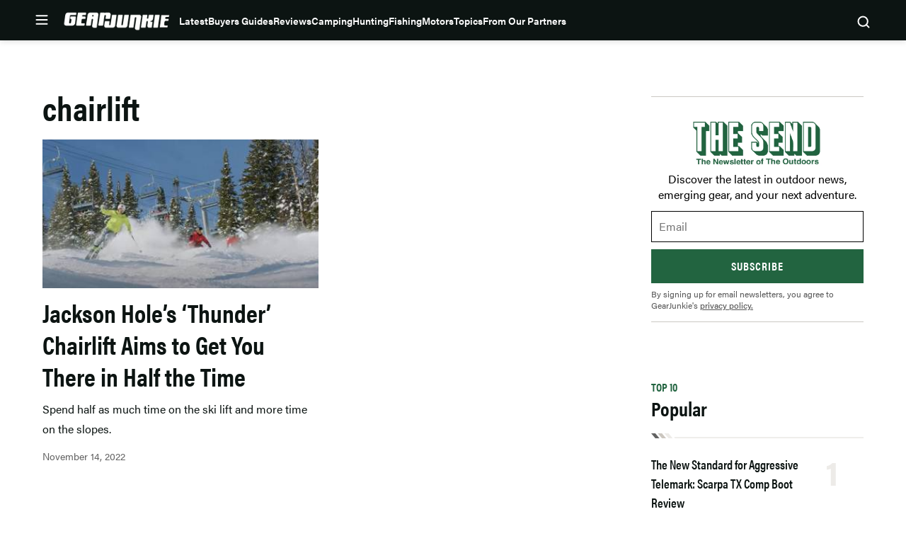

--- FILE ---
content_type: text/html; charset=utf-8
request_url: https://www.google.com/recaptcha/api2/aframe
body_size: 268
content:
<!DOCTYPE HTML><html><head><meta http-equiv="content-type" content="text/html; charset=UTF-8"></head><body><script nonce="VU1fY2k9GzQG07-elhsBDQ">/** Anti-fraud and anti-abuse applications only. See google.com/recaptcha */ try{var clients={'sodar':'https://pagead2.googlesyndication.com/pagead/sodar?'};window.addEventListener("message",function(a){try{if(a.source===window.parent){var b=JSON.parse(a.data);var c=clients[b['id']];if(c){var d=document.createElement('img');d.src=c+b['params']+'&rc='+(localStorage.getItem("rc::a")?sessionStorage.getItem("rc::b"):"");window.document.body.appendChild(d);sessionStorage.setItem("rc::e",parseInt(sessionStorage.getItem("rc::e")||0)+1);localStorage.setItem("rc::h",'1768728390987');}}}catch(b){}});window.parent.postMessage("_grecaptcha_ready", "*");}catch(b){}</script></body></html>

--- FILE ---
content_type: application/javascript; charset=utf-8
request_url: https://fundingchoicesmessages.google.com/f/AGSKWxXyZpnOzV7nGzgeOPvcn8vInKeSN_OXkT0Fo9Vb08ORGQ2e617sejqhYzYCRyZE15lB6gJo6WO9lPXp0lV1-xjFA-QE8KIAm6z2VMyA7SZxk1LAZMzLpSdvzScyl10QUPOOXJcLr8IYOlmywbc_8ldhdkEjQ1-n1ljt6Zw_TVR3xn_OLeMzD-6ReQqk/_.col-md-4:-abp-contains(Usenet.nl)/doubleclick.swf/ads_left_/tinlads./textad_
body_size: -1292
content:
window['1c13a915-6725-412e-ad0c-6f58707b43be'] = true;